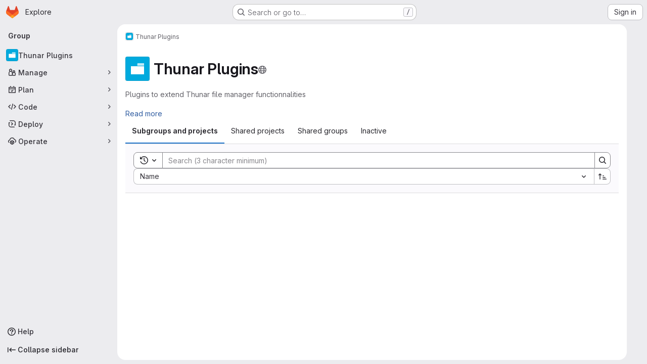

--- FILE ---
content_type: text/javascript; charset=utf-8
request_url: https://gitlab.xfce.org/assets/webpack/commons-pages.admin.groups.index-pages.admin.projects.index-pages.dashboard.groups.index-pages.dashb-dcae5427.c921368e.chunk.js
body_size: 16795
content:
(this.webpackJsonp=this.webpackJsonp||[]).push([["commons-pages.admin.groups.index-pages.admin.projects.index-pages.dashboard.groups.index-pages.dashb-dcae5427","36d45c3b"],{"+wZC":function(t,e,i){"use strict";var a=i("8Ei6"),n=i.n(a),s=i("zNqO"),r=i("n64d"),o=i("pTIT"),l=i("EXdk"),u=i("/2q6"),c=i("eOJu"),d=i("Cn4y"),h=i("tslw"),p=i("slyf"),g=i("Ccns");const b=o.U+"active",v=Object(d.c)(Object(c.m)({...h.b,active:Object(d.b)(l.g,!1),buttonId:Object(d.b)(l.r),disabled:Object(d.b)(l.g,!1),lazy:Object(d.b)(l.g,!1),noBody:Object(d.b)(l.g,!1),tag:Object(d.b)(l.r,"div"),title:Object(d.b)(l.r),titleItemClass:Object(d.b)(l.e),titleLinkAttributes:Object(d.b)(l.n),titleLinkClass:Object(d.b)(l.e)}),r.E),f=Object(s.c)({name:r.E,mixins:[h.a,p.a],inject:{getBvTabs:{default:function(){return function(){return{}}}}},props:v,data(){return{localActive:this.active&&!this.disabled}},computed:{bvTabs(){return this.getBvTabs()},_isTab:()=>!0,tabClasses(){const{localActive:t,disabled:e}=this;return[{active:t,disabled:e,"card-body":this.bvTabs.card&&!this.noBody},t?this.bvTabs.activeTabClass:null]},controlledBy(){return this.buttonId||this.safeId("__BV_tab_button__")},computedNoFade(){return!this.bvTabs.fade},computedLazy(){return this.bvTabs.lazy||this.lazy}},watch:{active(t,e){t!==e&&(t?this.activate():this.deactivate()||this.$emit(b,this.localActive))},disabled(t,e){if(t!==e){const{firstTab:e}=this.bvTabs;t&&this.localActive&&e&&(this.localActive=!1,e())}},localActive(t){this.$emit(b,t)}},mounted(){this.registerTab()},updated(){const{updateButton:t}=this.bvTabs;t&&this.hasNormalizedSlot(u.y)&&t(this)},beforeDestroy(){this.unregisterTab()},methods:{registerTab(){const{registerTab:t}=this.bvTabs;t&&t(this)},unregisterTab(){const{unregisterTab:t}=this.bvTabs;t&&t(this)},activate(){const{activateTab:t}=this.bvTabs;return!(!t||this.disabled)&&t(this)},deactivate(){const{deactivateTab:t}=this.bvTabs;return!(!t||!this.localActive)&&t(this)}},render(t){const{localActive:e}=this,i=t(this.tag,{staticClass:"tab-pane",class:this.tabClasses,directives:[{name:"show",value:e}],attrs:{role:"tabpanel",id:this.safeId(),"aria-hidden":e?"false":"true","aria-labelledby":this.controlledBy||null},ref:"panel"},[e||!this.computedLazy?this.normalizeSlot():t()]);return t(g.a,{props:{mode:"out-in",noFade:this.computedNoFade}},[i])}});var m={name:"GlTab",components:{BTab:f},inheritAttrs:!1,props:{titleLinkClass:{type:[String,Array,Object],required:!1,default:""},queryParamValue:{type:String,required:!1,default:null}},computed:{linkClass(){const{titleLinkClass:t}=this;return Array.isArray(t)?[...t,"gl-tab-nav-item"]:n()(t)?{...t,"gl-tab-nav-item":!0}:(t+" gl-tab-nav-item").trim()}}},y=i("tBpV"),T=Object(y.a)(m,(function(){var t=this;return(0,t._self._c)("b-tab",t._g(t._b({attrs:{"title-link-class":t.linkClass,"query-param-value":t.queryParamValue},scopedSlots:t._u([t._l(Object.keys(t.$slots),(function(e){return{key:e,fn:function(){return[t._t(e)]},proxy:!0}}))],null,!0)},"b-tab",t.$attrs,!1),t.$listeners))}),[],!1,null,null,null);e.a=T.exports},"/mxG":function(t,e,i){"use strict";i.d(e,"a",(function(){return n.a}));var a=i("l85A"),n=i("wkJj"),s={name:"ResourceListsEmptyState",components:{GlEmptyState:a.a,EmptyResult:n.b},props:{search:{type:String,required:!1,default:""},searchMinimumLength:{type:Number,required:!1,default:0},type:{type:String,required:!1,default:n.a.search,validator:function(t){return Object.values(n.a).includes(t)}},title:{type:String,required:!0},description:{type:String,required:!1,default:null},svgPath:{type:String,required:!0}},computed:{hasSearch(){return Boolean(this.search)}}},r=i("tBpV"),o=Object(r.a)(s,(function(){var t=this,e=t._self._c;return t.hasSearch?e("empty-result",{attrs:{search:t.search,"search-minimum-length":t.searchMinimumLength,type:t.type}}):e("gl-empty-state",{attrs:{"content-class":"gl-max-w-75",title:t.title,description:t.description,"svg-path":t.svgPath},scopedSlots:t._u([{key:"description",fn:function(){return[t._t("description")]},proxy:!0},{key:"actions",fn:function(){return[t._t("actions")]},proxy:!0}],null,!0)})}),[],!1,null,null,null);e.b=o.exports},"35gi":function(t,e,i){"use strict";i("3UXl"),i("iyoE"),i("UezY"),i("z6RN"),i("hG7+"),i("B++/"),i("47t/");var a=i("l9Jy"),n=i.n(a),s=i("VNnR"),r=i.n(s),o=i("yxLa"),l=i("mpVB"),u=i("47Nv"),c=i("6IH5");const d=[{value:"=",description:"is",default:!0},{value:"!=",description:"is not"}];var h={name:"GlFilteredSearchToken",__v_skip:!0,components:{GlToken:o.a,GlFilteredSearchTokenSegment:u.a},inheritAttrs:!1,props:{availableTokens:{type:Array,required:!1,default:function(){return[]}},config:{type:Object,required:!1,default:function(){return{}}},active:{type:Boolean,required:!1,default:!1},multiSelectValues:{type:Array,required:!1,default:function(){return[]}},value:{type:Object,required:!1,default:function(){return{operator:"",data:""}}},showFriendlyText:{type:Boolean,required:!1,default:!1},cursorPosition:{type:String,required:!1,default:"end",validator:function(t){return["start","end"].includes(t)}},viewOnly:{type:Boolean,required:!1,default:!1},dataSegmentInputAttributes:{type:Object,required:!1,default:function(){return{}}}},data(){return{activeSegment:null,tokenValue:n()(this.value),intendedCursorPosition:this.cursorPosition}},computed:{operators(){return this.config.operators||d},tokenEmpty(){var t;return 0===(null===(t=this.tokenValue.data)||void 0===t?void 0:t.length)},hasDataOrDataSegmentIsCurrentlyActive(){return!this.tokenEmpty||this.isSegmentActive("DATA")},availableTokensWithSelf(){var t=this;return[this.config,...this.availableTokens.filter((function(e){return e!==t.config}))].map(c.n)},operatorDescription(){var t=this;const e=this.operators.find((function(e){return e.value===t.tokenValue.operator}));return this.showFriendlyText?null==e?void 0:e.description:null==e?void 0:e.value},eventListeners(){return this.viewOnly?{}:{mousedown:this.stopMousedownOnCloseButton,close:this.destroyByClose}}},segments:{SEGMENT_TITLE:"TYPE",SEGMENT_DATA:"DATA",SEGMENT_OPERATOR:"OPERATOR"},watch:{tokenValue:{deep:!0,handler(t){this.$emit("input",t)}},value:{handler(t,e){r()(null==t?void 0:t.data,null==e?void 0:e.data)&&(null==t?void 0:t.operator)===(null==e?void 0:e.operator)||(this.tokenValue=n()(t))}},active:{immediate:!0,handler(t){t?(this.intendedCursorPosition=this.cursorPosition,this.activeSegment||this.activateSegment(this.tokenEmpty?"OPERATOR":"DATA")):(this.activeSegment=null,this.config.multiSelect&&this.$emit("input",{...this.tokenValue,data:this.multiSelectValues||""}),this.tokenEmpty&&0===this.multiSelectValues.length&&this.$emit("destroy"))}}},created(){if(!("operator"in this.tokenValue))if(1===this.operators.length){const t=this.operators[0].value;this.$emit("input",{...this.tokenValue,operator:t}),this.activeSegment="DATA"}else this.$emit("input",{...this.tokenValue,operator:""})},methods:{activateSegment(t){this.viewOnly||(this.activeSegment=t,this.active||this.$emit("activate"))},getAdditionalSegmentClasses(t){return this.viewOnly?"gl-cursor-text":{"gl-cursor-pointer":!this.isSegmentActive(t)}},isSegmentActive(t){return this.active&&this.activeSegment===t},replaceWithTermIfEmpty(){""===this.tokenValue.operator&&this.tokenEmpty&&this.$emit("replace",Object(c.d)(this.config.title))},replaceToken(t){var e=this;const i=this.availableTokens.find((function({type:e}){return e===t}));if(i!==this.config){if(i){const t=this.config.dataType&&this.config.dataType===i.dataType;this.$emit("replace",{type:i.type,value:t?this.tokenValue:{data:""}})}}else this.$nextTick((function(){e.$emit("deactivate")}))},handleOperatorKeydown(t,{inputValue:e,suggestedValue:i,applySuggestion:a}){const{key:n}=t;if(" "===n||"Spacebar"===n)return void a(i);const s=`${e}${n}`;1!==n.length||this.operators.find((function({value:t}){return t.startsWith(s)}))||(this.tokenEmpty?a(i):t.preventDefault())},activateDataSegment(){this.config.multiSelect&&this.$emit("input",{...this.tokenValue,data:""}),this.activateSegment(this.$options.segments.SEGMENT_DATA)},activatePreviousOperatorSegment(){this.activateSegment(this.$options.segments.SEGMENT_OPERATOR),this.intendedCursorPosition="end"},activatePreviousTitleSegment(){this.activateSegment(this.$options.segments.SEGMENT_TITLE),this.intendedCursorPosition="end"},activateNextDataSegment(){this.activateDataSegment(),this.intendedCursorPosition="start"},activateNextOperatorSegment(){this.activateSegment(this.$options.segments.SEGMENT_OPERATOR),this.intendedCursorPosition="start"},handleComplete(t){this.$emit("complete",t)},stopMousedownOnCloseButton(t){t.target.closest(c.c)&&Object(l.k)(t)},destroyByClose(){this.$emit("destroy")}}},p=i("tBpV"),g=Object(p.a)(h,(function(){var t=this,e=t._self._c;return e("div",{staticClass:"gl-filtered-search-token",class:{"gl-filtered-search-token-active":t.active,"gl-filtered-search-token-hover":!t.viewOnly,"gl-cursor-default":t.viewOnly},attrs:{"data-testid":"filtered-search-token"}},[e("gl-filtered-search-token-segment",{key:"title-segment",attrs:{value:t.config.segmentTitle||t.config.title,active:t.isSegmentActive(t.$options.segments.SEGMENT_TITLE),"cursor-position":t.intendedCursorPosition,options:t.availableTokensWithSelf,"view-only":t.viewOnly},on:{activate:function(e){return t.activateSegment(t.$options.segments.SEGMENT_TITLE)},deactivate:function(e){return t.$emit("deactivate")},complete:t.replaceToken,backspace:function(e){return t.$emit("destroy")},submit:function(e){return t.$emit("submit")},previous:function(e){return t.$emit("previous")},next:t.activateNextOperatorSegment},scopedSlots:t._u([{key:"view",fn:function({inputValue:i}){return[e("gl-token",{staticClass:"gl-filtered-search-token-type",class:t.getAdditionalSegmentClasses(t.$options.segments.SEGMENT_TITLE),attrs:{"view-only":""}},[t._v("\n        "+t._s(i)+"\n      ")])]}}])}),t._v(" "),e("gl-filtered-search-token-segment",{key:"operator-segment",attrs:{active:t.isSegmentActive(t.$options.segments.SEGMENT_OPERATOR),"cursor-position":t.intendedCursorPosition,options:t.operators,"option-text-field":"value","custom-input-keydown-handler":t.handleOperatorKeydown,"view-only":t.viewOnly},on:{activate:function(e){return t.activateSegment(t.$options.segments.SEGMENT_OPERATOR)},backspace:t.replaceWithTermIfEmpty,complete:function(e){return t.activateSegment(t.$options.segments.SEGMENT_DATA)},deactivate:function(e){return t.$emit("deactivate")},previous:t.activatePreviousTitleSegment,next:t.activateNextDataSegment},scopedSlots:t._u([{key:"view",fn:function(){return[e("gl-token",{staticClass:"gl-filtered-search-token-operator",class:t.getAdditionalSegmentClasses(t.$options.segments.SEGMENT_OPERATOR),attrs:{variant:"search-value","view-only":""}},[t._v("\n        "+t._s(t.operatorDescription)+"\n      ")])]},proxy:!0},{key:"option",fn:function({option:i}){return[e("div",{staticClass:"gl-flex"},[t._v("\n        "+t._s(t.showFriendlyText?i.description:i.value)+"\n        "),i.description?e("span",{staticClass:"gl-filtered-search-token-operator-description"},[t._v("\n          "+t._s(t.showFriendlyText?i.value:i.description)+"\n        ")]):t._e()])]}}]),model:{value:t.tokenValue.operator,callback:function(e){t.$set(t.tokenValue,"operator",e)},expression:"tokenValue.operator"}}),t._v(" "),t.hasDataOrDataSegmentIsCurrentlyActive?e("gl-filtered-search-token-segment",{key:"data-segment",attrs:{active:t.isSegmentActive(t.$options.segments.SEGMENT_DATA),"cursor-position":t.intendedCursorPosition,"multi-select":t.config.multiSelect,options:t.config.options,"view-only":t.viewOnly,"search-input-attributes":t.dataSegmentInputAttributes},on:{activate:t.activateDataSegment,backspace:function(e){return t.activateSegment(t.$options.segments.SEGMENT_OPERATOR)},complete:t.handleComplete,select:function(e){return t.$emit("select",e)},submit:function(e){return t.$emit("submit")},deactivate:function(e){return t.$emit("deactivate")},split:function(e){return t.$emit("split",e)},previous:t.activatePreviousOperatorSegment,next:function(e){return t.$emit("next")}},scopedSlots:t._u([{key:"before-input",fn:function(e){return[t._t("before-data-segment-input",null,null,e)]}},{key:"suggestions",fn:function(){return[t._t("suggestions")]},proxy:!0},{key:"view",fn:function({inputValue:i}){return[t._t("view-token",(function(){return[e("gl-token",t._g({staticClass:"gl-filtered-search-token-data",class:t.getAdditionalSegmentClasses(t.$options.segments.SEGMENT_DATA),attrs:{variant:"search-value","view-only":t.viewOnly}},t.eventListeners),[e("span",{staticClass:"gl-filtered-search-token-data-content"},[t._t("view",(function(){return[t._v(t._s(i))]}),null,{inputValue:i})],2)])]}),null,{inputValue:i,listeners:t.eventListeners,cssClasses:{"gl-filtered-search-token-data":!0,...t.getAdditionalSegmentClasses(t.$options.segments.SEGMENT_DATA)}})]}}],null,!0),model:{value:t.tokenValue.data,callback:function(e){t.$set(t.tokenValue,"data",e)},expression:"tokenValue.data"}}):t._e()],1)}),[],!1,null,null,null);e.a=g.exports},"8RpP":function(t,e,i){var a=i("rhmX"),n=i("TZTK");t.exports=function(t){return n(a(t).toLowerCase())}},"9WdR":function(t,e,i){"use strict";i.d(e,"b",(function(){return a})),i.d(e,"c",(function(){return n})),i.d(e,"a",(function(){return s})),i.d(e,"d",(function(){return r}));const a="group",n="project",s="NestedGroupsProjectsList",r=20},"9Yx2":function(t,e,i){var a=i("8RpP"),n=i("DbBu")((function(t,e,i){return e=e.toLowerCase(),t+(i?a(e):e)}));t.exports=n},CqNk:function(t,e,i){"use strict";i("UezY"),i("z6RN"),i("hG7+"),i("v2fZ"),i("3UXl"),i("iyoE");var a=i("Tmea"),n=i.n(a),s=i("KFC0"),r=i.n(s),o=i("j5yP"),l=i.n(o),u=i("LB5R"),c=i("q3oM"),d=i("4qOP"),h=i("d85j"),p=i("Jx7q");var g={name:"Pagination",components:{GlLink:p.a,GlIcon:h.a},model:{prop:"value",event:"input"},props:{value:{type:Number,required:!1,default:1,validator:function(t){return t>0}},perPage:{type:Number,required:!1,default:20,validator:function(t){return t>0}},totalItems:{type:Number,required:!1,default:0},limits:{type:Object,required:!1,default:function(){return{xs:0,sm:3,md:9,default:9}},validator:function(t){return 0===Object.keys(u.b).filter((function(e){return!t[e]})).length||t.default}},linkGen:{type:Function,required:!1,default:null},prevPage:{type:Number,required:!1,default:null},prevText:{type:String,required:!1,default:Object(d.b)("GlPagination.prevText","Previous")},nextPage:{type:Number,required:!1,default:null},nextText:{type:String,required:!1,default:Object(d.b)("GlPagination.nextText","Next")},ellipsisText:{type:String,required:!1,default:"…"},labelNav:{type:String,required:!1,default:Object(d.b)("GlPagination.nav","Pagination")},labelFirstPage:{type:String,required:!1,default:Object(d.b)("GlPagination.labelFirstPage","Go to first page")},labelPrevPage:{type:String,required:!1,default:Object(d.b)("GlPagination.labelPrevPage","Go to previous page")},labelNextPage:{type:String,required:!1,default:Object(d.b)("GlPagination.labelNextPage","Go to next page")},labelLastPage:{type:String,required:!1,default:Object(d.b)("GlPagination.labelLastPage","Go to last page")},labelPage:{type:[Function,String],required:!1,default:Object(d.b)("GlPagination.labelPage","Go to page %{page}")},align:{type:String,required:!1,default:c.f.left,validator:function(t){return Object.keys(c.f).includes(t)}}},data:()=>({breakpoint:u.a.getBreakpointSize(),minTotalPagesToCollapse:4}),computed:{isVisible(){return this.totalPages>1||this.isCompactPagination},isLinkBased(){return r()(this.linkGen)},paginationLimit(){return void 0!==this.limits[this.breakpoint]?this.limits[this.breakpoint]:this.limits.default},maxAdjacentPages(){return Math.max(Math.ceil((this.paginationLimit-1)/2),0)},totalPages(){return Math.ceil(this.totalItems/this.perPage)},isFillAlign(){return this.align===c.f.fill},wrapperClasses(){const t=[];return this.align===c.f.center&&t.push("gl-justify-center"),this.align===c.f.right&&t.push("gl-justify-end"),this.isFillAlign&&t.push("gl-text-center"),t},shouldCollapseLeftSide(){const t=this.value-this.maxAdjacentPages;return t>=this.maxAdjacentPages&&t>3&&this.totalPages>this.minTotalPagesToCollapse},shouldCollapseRightSide(){return this.totalPages-2-this.value>this.maxAdjacentPages&&this.totalPages>this.minTotalPagesToCollapse},visibleItems(){var t=this;let e=[];if(!this.isCompactPagination){let n=this.shouldCollapseLeftSide?this.value-this.maxAdjacentPages:1;n=Math.min(n,this.totalPages-1);let s=this.shouldCollapseRightSide?this.value+this.maxAdjacentPages:this.totalPages;s=Math.max(s,2),e=(i=n,a=s,l()(i,a+1,1)).map((function(e){return t.getPageItem(e)})),this.shouldCollapseLeftSide&&e.splice(0,0,this.getPageItem(1,this.labelFirstPage),this.getEllipsisItem("left")),this.shouldCollapseRightSide&&e.push(this.getEllipsisItem("right"),this.getPageItem(this.totalPages,this.labelLastPage))}var i,a;return e},isCompactPagination(){return Boolean(!this.totalItems&&(this.prevPage||this.nextPage))},prevPageIsDisabled(){return this.pageIsDisabled(this.value-1)},nextPageIsDisabled(){return this.pageIsDisabled(this.value+1)},prevPageAriaLabel(){return!this.prevPageIsDisabled&&(this.labelPrevPage||this.labelForPage(this.value-1))},nextPageAriaLabel(){return!this.nextPageIsDisabled&&(this.labelNextPage||this.labelForPage(this.value+1))},prevPageHref(){return!this.prevPageIsDisabled&&(this.isLinkBased?this.linkGen(this.value-1):"#")},nextPageHref(){return!this.nextPageIsDisabled&&(this.isLinkBased?this.linkGen(this.value+1):"#")}},created(){window.addEventListener("resize",n()(this.setBreakpoint,c.P))},beforeDestroy(){window.removeEventListener("resize",n()(this.setBreakpoint,c.P))},methods:{labelForPage(t){return r()(this.labelPage)?this.labelPage(t):Object(d.a)(this.labelPage,{page:t})},setBreakpoint(){this.breakpoint=u.a.getBreakpointSize()},pageIsDisabled(t){return t<1||this.isCompactPagination&&t>this.value&&!this.nextPage||!this.isCompactPagination&&t>this.totalPages},getPageItem(t,e=null){var i=this;const a={"aria-label":e||this.labelForPage(t),href:"#",class:[]},n=t===this.value,s=this.pageIsDisabled(t),r={...a},o={};return n&&(r.class.push("active"),r["aria-current"]="page"),this.isLinkBased&&(r.href=this.linkGen(t)),o.click=function(e){return i.handleClick(e,t)},{content:t,component:s?"span":p.a,disabled:s,key:"page_"+t,slot:"page-number",slotData:{page:t,active:n,disabled:s},attrs:r,listeners:o}},getEllipsisItem(t){return{content:this.ellipsisText,key:"ellipsis_"+t,slot:"ellipsis-"+t,component:"span",disabled:!0,slotData:{},listeners:{}}},handleClick(t,e){this.isLinkBased||(t.preventDefault(),this.$emit("input",e))},handlePrevious(t,e){this.handleClick(t,e),this.$emit("previous")},handleNext(t,e){this.handleClick(t,e),this.$emit("next")}}},b=i("tBpV"),v=Object(b.a)(g,(function(){var t=this,e=t._self._c;return t.isVisible?e("nav",{staticClass:"gl-pagination",attrs:{"aria-label":t.labelNav}},[e("ul",{class:t.wrapperClasses},[e("li",{class:{disabled:t.prevPageIsDisabled,"gl-flex-auto":t.isFillAlign},attrs:{"aria-hidden":t.prevPageIsDisabled,"data-testid":"gl-pagination-li"}},[e(t.prevPageIsDisabled?"span":"a",{tag:"component",staticClass:"gl-pagination-item",attrs:{"data-testid":"gl-pagination-prev","aria-label":t.prevPageAriaLabel,href:t.prevPageHref},on:{click:function(e){!t.prevPageIsDisabled&&t.handlePrevious(e,t.value-1)}}},[t._t("previous",(function(){return[e("gl-icon",{attrs:{name:"chevron-left"}}),t._v(" "),e("span",{staticClass:"gl-hidden @sm:gl-block"},[t._v(t._s(t.prevText))])]}),null,{page:t.value-1,disabled:t.prevPageIsDisabled})],2)],1),t._v(" "),t._l(t.visibleItems,(function(i){return e("li",{key:i.key,class:{disabled:i.disabled,"gl-flex-auto":t.isFillAlign},attrs:{"data-testid":"gl-pagination-li"}},[e(i.component,t._g(t._b({tag:"component",staticClass:"gl-pagination-item",attrs:{"data-testid":"gl-pagination-item",size:"md","aria-disabled":i.disabled}},"component",i.attrs,!1),i.listeners),[t._t(i.slot,(function(){return[t._v(t._s(i.content))]}),null,i.slotData)],2)],1)})),t._v(" "),e("li",{class:{disabled:t.nextPageIsDisabled,"gl-flex-auto":t.isFillAlign},attrs:{"aria-hidden":t.nextPageIsDisabled,"data-testid":"gl-pagination-li"}},[e(t.nextPageIsDisabled?"span":"a",{tag:"component",staticClass:"gl-pagination-item",attrs:{"data-testid":"gl-pagination-next","aria-label":t.nextPageAriaLabel,href:t.nextPageHref},on:{click:function(e){!t.nextPageIsDisabled&&t.handleNext(e,t.value+1)}}},[t._t("next",(function(){return[e("span",{staticClass:"gl-hidden @sm:gl-block"},[t._v(t._s(t.nextText))]),t._v(" "),e("gl-icon",{attrs:{name:"chevron-right"}})]}),null,{page:t.value+1,disabled:t.nextPageIsDisabled})],2)],1)],2)]):t._e()}),[],!1,null,null,null);e.a=v.exports},"D9S+":function(t,e,i){"use strict";var a=i("gAdM"),n=i.n(a),s=i("Tmea"),r=i.n(s),o=(i("B++/"),i("z6RN"),i("47t/"),i("3UXl"),i("iyoE"),i("UezY"),i("hG7+"),i("ZzK0"),i("BzOf"),i("v2fZ"),i("35gi")),l=i("spe0"),u=i("pDO9"),c=i("F2z7"),d=i("mSGG"),h=i("NnjE"),p=i("0AwG"),g=i("W4cT"),b=i("RXYC"),v={components:{GlFilteredSearchToken:o.a,GlFilteredSearchSuggestion:l.a,GlDropdownDivider:u.a,GlDropdownSectionHeader:c.a,GlDropdownText:d.a,GlLoadingIcon:h.a},props:{config:{type:Object,required:!0},value:{type:Object,required:!0},active:{type:Boolean,required:!0},suggestionsLoading:{type:Boolean,required:!1,default:!1},suggestions:{type:Array,required:!1,default:function(){return[]}},getActiveTokenValue:{type:Function,required:!1,default:function(t,e){return t.find((function({value:t}){return t===e}))}},defaultSuggestions:{type:Array,required:!1,default:function(){return[]}},preloadedSuggestions:{type:Array,required:!1,default:function(){return[]}},valueIdentifier:{type:Function,required:!1,default:function(t){return t.id}},searchBy:{type:String,required:!1,default:void 0},appliedTokens:{type:Array,required:!1,default:function(){return[]}}},data(){var t;return{hasFetched:!1,searchKey:"",selectedTokens:[],recentSuggestions:this.config.recentSuggestionsStorageKey&&null!==(t=Object(b.c)(this.config.recentSuggestionsStorageKey,this.appliedTokens,this.valueIdentifier))&&void 0!==t?t:[]}},computed:{isRecentSuggestionsEnabled(){return Boolean(this.config.recentSuggestionsStorageKey)},suggestionsEnabled(){return!this.config.suggestionsDisabled},recentTokenIds(){return this.recentSuggestions.map(this.valueIdentifier)},preloadedTokenIds(){return this.preloadedSuggestions.map(this.valueIdentifier)},activeTokenValue(){const t=this.multiSelectEnabled&&Array.isArray(this.value.data)?n()(this.value.data):this.value.data;return this.getActiveTokenValue(this.suggestions,t)},availableDefaultSuggestions(){return[g.v,g.w].includes(this.value.operator)?this.defaultSuggestions.filter((function(t){return!g.e.includes(t.value)})):this.defaultSuggestions},availableSuggestions(){var t=this;const e=this.searchKey?this.suggestions:this.suggestions.filter((function(e){return!t.recentTokenIds.includes(t.valueIdentifier(e))&&!t.preloadedTokenIds.includes(t.valueIdentifier(e))}));return this.applyMaxSuggestions(e)},showDefaultSuggestions(){return this.availableDefaultSuggestions.length>0&&!this.searchKey},showNoMatchesText(){return this.searchKey&&!this.availableSuggestions.length},showRecentSuggestions(){return this.isRecentSuggestionsEnabled&&this.recentSuggestions.length>0&&!this.searchKey},showPreloadedSuggestions(){return this.preloadedSuggestions.length>0&&!this.searchKey},showAvailableSuggestions(){return this.availableSuggestions.length>0},searchTerm(){return this.searchBy&&this.activeTokenValue?this.activeTokenValue[this.searchBy]:void 0},multiSelectEnabled(){return this.config.multiSelect&&g.r.includes(this.value.operator)},validatedConfig(){return this.config.multiSelect&&!this.multiSelectEnabled?{...this.config,multiSelect:!1}:this.config}},watch:{active:{immediate:!0,handler(t){var e=this;if(!t&&!this.suggestions.length){[this.value.data].flat().forEach((function(t){const i=e.searchTerm?e.searchTerm:t;e.$emit("fetch-suggestions",i)}))}}},suggestionsLoading:{handler(t){t&&(this.hasFetched=!0)}},value:{deep:!0,immediate:!0,handler(t){const{data:e}=t;this.multiSelectEnabled&&e&&(Array.isArray(e)?this.selectedTokens=e:this.active||this.selectedTokens.includes(e)||(this.selectedTokens=this.selectedTokens.concat(e)))}}},methods:{handleInput:r()((function({data:t,operator:e}){if(!Array.isArray(t)&&(t||e)&&(this.searchKey=t,!this.activeTokenValue)){let e=this.searchTerm?this.searchTerm:t;e.startsWith('"')&&e.endsWith('"')?e=Object(p.B)(e):e.startsWith('"')&&(e=e.slice(1,e.length)),this.$emit("fetch-suggestions",e)}}),g.a),handleTokenValueSelected(t){if(this.multiSelectEnabled){const e=this.selectedTokens.indexOf(t);e>-1?this.selectedTokens.splice(e,1):this.selectedTokens.push(t),this.$emit("input",{...this.value,data:""})}const e=this.getActiveTokenValue(this.suggestions,t);this.isRecentSuggestionsEnabled&&e&&!this.preloadedTokenIds.includes(this.valueIdentifier(e))&&Object(b.f)(this.config.recentSuggestionsStorageKey,e)},applyMaxSuggestions(t){const{maxSuggestions:e}=this.config;return!e||e<=0?t:t.slice(0,e)}}},f=i("tBpV"),m=Object(f.a)(v,(function(){var t=this,e=t._self._c;return e("gl-filtered-search-token",t._g(t._b({attrs:{config:t.validatedConfig,value:t.value,active:t.active,"multi-select-values":t.selectedTokens},on:{input:t.handleInput,select:t.handleTokenValueSelected},scopedSlots:t._u([{key:"view-token",fn:function(e){return[t._t("view-token",null,{viewTokenProps:{...e,activeTokenValue:t.activeTokenValue,selectedTokens:t.selectedTokens}})]}},{key:"view",fn:function(e){return[t._t("view",null,{viewTokenProps:{...e,activeTokenValue:t.activeTokenValue,selectedTokens:t.selectedTokens}})]}},t.suggestionsEnabled?{key:"suggestions",fn:function(){return[t.showDefaultSuggestions?[t._l(t.availableDefaultSuggestions,(function(i){return e("gl-filtered-search-suggestion",{key:i.value,attrs:{value:i.value}},[t._v("\n        "+t._s(i.text)+"\n      ")])})),t._v(" "),e("gl-dropdown-divider")]:t._e(),t._v(" "),t.showRecentSuggestions?[e("gl-dropdown-section-header",[t._v(t._s(t.__("Recently used")))]),t._v(" "),t._t("suggestions-list",null,{suggestions:t.recentSuggestions,selections:t.selectedTokens}),t._v(" "),e("gl-dropdown-divider")]:t._e(),t._v(" "),t.showPreloadedSuggestions?t._t("suggestions-list",null,{suggestions:t.preloadedSuggestions,selections:t.selectedTokens}):t._e(),t._v(" "),t.suggestionsLoading?e("gl-loading-icon",{attrs:{size:"sm"}}):t.showAvailableSuggestions?[t._t("suggestions-list",null,{suggestions:t.availableSuggestions,selections:t.selectedTokens})]:t.showNoMatchesText?e("gl-dropdown-text",[t._v("\n      "+t._s(t.__("No matches found"))+"\n    ")]):t.hasFetched?e("gl-dropdown-text",[t._v(t._s(t.__("No suggestions found")))]):t._e(),t._v(" "),t._t("footer")]},proxy:!0}:null],null,!0)},"gl-filtered-search-token",t.$attrs,!1),t.$listeners))}),[],!1,null,null,null);e.a=m.exports},F2z7:function(t,e,i){"use strict";var a=i("zNqO"),n=i("lgrP"),s=i("n64d"),r=i("EXdk"),o=i("MGi3"),l=i("eOJu"),u=i("Cn4y");const c=Object(u.c)({id:Object(u.b)(r.r),tag:Object(u.b)(r.r,"header"),variant:Object(u.b)(r.r)},s.g);var d={name:"GlDropdownHeader",components:{BDropdownHeader:Object(a.c)({name:s.g,functional:!0,props:c,render(t,{props:e,data:i,children:a}){const{tag:s,variant:r}=e;return t("li",Object(n.a)(Object(l.j)(i,["attrs"]),{attrs:{role:"presentation"}}),[t(s,{staticClass:"dropdown-header",class:{["text-"+r]:r},attrs:{...i.attrs||{},id:e.id||null,role:Object(o.t)(s,"header")?null:"heading"},ref:"header"},a)])}})},inheritAttrs:!1},h=i("tBpV"),p=Object(h.a)(d,(function(){return(0,this._self._c)("b-dropdown-header",this._g(this._b({staticClass:"gl-dropdown-section-header"},"b-dropdown-header",this.$attrs,!1),this.$listeners),[this._t("default")],2)}),[],!1,null,null,null);e.a=p.exports},LB5R:function(t,e,i){"use strict";i.d(e,"b",(function(){return a})),i.d(e,"a",(function(){return n}));i("B++/"),i("z6RN"),i("47t/");const a={xl:1200,lg:992,md:768,sm:576,xs:0},n={windowWidth:function(){return window.innerWidth},getBreakpointSize(){const t=this.windowWidth();return Object.keys(a).find((function(e){return t>a[e]}))},isDesktop(){return["xl","lg"].includes(this.getBreakpointSize())}}},NHYh:function(t,e,i){"use strict";i.d(e,"a",(function(){return a}));i("3UXl"),i("iyoE");const a=function(t,e){return t.map((function(t,e){return[e,t]})).sort(function(t,e){return this(t[1],e[1])||t[0]-e[0]}.bind(e)).map((function(t){return t[1]}))}},TZTK:function(t,e,i){var a=i("iR0E")("toUpperCase");t.exports=a},UfBS:function(t,e,i){"use strict";e.a=i.p+"empty-search-md.e1a55bfa.svg"},ZhcO:function(t,e){var i={kind:"Document",definitions:[{kind:"OperationDefinition",operation:"mutation",name:{kind:"Name",value:"userPreferencesUpdateMutation"},variableDefinitions:[{kind:"VariableDefinition",variable:{kind:"Variable",name:{kind:"Name",value:"input"}},type:{kind:"NonNullType",type:{kind:"NamedType",name:{kind:"Name",value:"UserPreferencesUpdateInput"}}},directives:[]}],directives:[],selectionSet:{kind:"SelectionSet",selections:[{kind:"Field",name:{kind:"Name",value:"userPreferencesUpdate"},arguments:[{kind:"Argument",name:{kind:"Name",value:"input"},value:{kind:"Variable",name:{kind:"Name",value:"input"}}}],directives:[],selectionSet:{kind:"SelectionSet",selections:[{kind:"Field",name:{kind:"Name",value:"userPreferences"},arguments:[],directives:[],selectionSet:{kind:"SelectionSet",selections:[{kind:"Field",name:{kind:"Name",value:"projectsSort"},arguments:[],directives:[]}]}}]}}]}}],loc:{start:0,end:172}};i.loc.source={body:"mutation userPreferencesUpdateMutation($input: UserPreferencesUpdateInput!) {\n  userPreferencesUpdate(input: $input) {\n    userPreferences {\n      projectsSort\n    }\n  }\n}\n",name:"GraphQL request",locationOffset:{line:1,column:1}};var a={};function n(t,e){for(var i=0;i<t.definitions.length;i++){var a=t.definitions[i];if(a.name&&a.name.value==e)return a}}i.definitions.forEach((function(t){if(t.name){var e=new Set;!function t(e,i){if("FragmentSpread"===e.kind)i.add(e.name.value);else if("VariableDefinition"===e.kind){var a=e.type;"NamedType"===a.kind&&i.add(a.name.value)}e.selectionSet&&e.selectionSet.selections.forEach((function(e){t(e,i)})),e.variableDefinitions&&e.variableDefinitions.forEach((function(e){t(e,i)})),e.definitions&&e.definitions.forEach((function(e){t(e,i)}))}(t,e),a[t.name.value]=e}})),t.exports=i,t.exports.userPreferencesUpdateMutation=function(t,e){var i={kind:t.kind,definitions:[n(t,e)]};t.hasOwnProperty("loc")&&(i.loc=t.loc);var s=a[e]||new Set,r=new Set,o=new Set;for(s.forEach((function(t){o.add(t)}));o.size>0;){var l=o;o=new Set,l.forEach((function(t){r.has(t)||(r.add(t),(a[t]||new Set).forEach((function(t){o.add(t)})))}))}return r.forEach((function(e){var a=n(t,e);a&&i.definitions.push(a)})),i}(i,"userPreferencesUpdateMutation")},hxHM:function(t,e,i){"use strict";i("LdIe"),i("z6RN"),i("PTOk"),i("aFm2"),i("R9qC"),i("lFMf"),i("gOHk"),i("c9hT"),i("ZzK0"),i("BzOf"),i("3UXl"),i("iyoE"),i("v2fZ"),i("UezY"),i("hG7+"),i("B++/"),i("47t/");var a=i("zNqO"),n=i("n64d"),s=i("1nO5"),r=i("pTIT"),o=i("Ld9G"),l=i("EXdk"),u=i("/2q6"),c=i("88df"),d=i("Zwln"),h=i("MGi3"),p=i("LTP3"),g=i("MHCW"),b=i("dJQL"),v=i("7I1/"),f=i("nf9o"),m=i("RzIj"),y=i("W1rz"),T=i("eOJu"),k=i("+tAD"),S=i("Cn4y"),O=i("NHYh"),P=i("tslw"),_=i("slyf"),C=i("+18S");const{mixin:j,props:x,prop:A,event:I}=Object(m.a)("value",{type:l.k}),E=function(t){return!t.disabled},q=Object(a.c)({name:n.J,inject:{getBvTabs:{default:function(){return function(){return{}}}}},props:{controls:Object(S.b)(l.r),id:Object(S.b)(l.r),noKeyNav:Object(S.b)(l.g,!1),posInSet:Object(S.b)(l.k),setSize:Object(S.b)(l.k),tab:Object(S.b)(),tabIndex:Object(S.b)(l.k)},computed:{bvTabs(){return this.getBvTabs()}},methods:{focus(){Object(h.d)(this.$refs.link)},handleEvent(t){if(this.tab.disabled)return;const{type:e,keyCode:i,shiftKey:a}=t;"click"===e||"keydown"===e&&i===o.h?(Object(p.f)(t),this.$emit(r.f,t)):"keydown"!==e||this.noKeyNav||(-1!==[o.i,o.f,o.e].indexOf(i)?(Object(p.f)(t),a||i===o.e?this.$emit(r.o,t):this.$emit(r.B,t)):-1!==[o.a,o.g,o.b].indexOf(i)&&(Object(p.f)(t),a||i===o.b?this.$emit(r.v,t):this.$emit(r.y,t)))}},render(t){const{id:e,tabIndex:i,setSize:a,posInSet:n,controls:s,handleEvent:r}=this,{title:o,localActive:l,disabled:c,titleItemClass:d,titleLinkClass:h,titleLinkAttributes:p}=this.tab,g=t(C.a,{staticClass:"nav-link",class:[{active:l&&!c,disabled:c},h,l?this.bvTabs.activeNavItemClass:null],props:{disabled:c},attrs:{...p,id:e,role:"tab",tabindex:i,"aria-selected":l&&!c?"true":"false","aria-setsize":a,"aria-posinset":n,"aria-controls":s},on:{click:r,keydown:r},ref:"link"},[this.tab.normalizeSlot(u.y)||o]);return t("li",{staticClass:"nav-item",class:[d],attrs:{role:"presentation"}},[g])}}),w={align:Object(S.b)(l.r),fill:Object(S.b)(l.g,!1),justified:Object(S.b)(l.g,!1),pills:Object(S.b)(l.g,!1),small:Object(S.b)(l.g,!1)},$=Object(S.c)(Object(T.m)({...P.b,...x,...w,activeNavItemClass:Object(S.b)(l.e),activeTabClass:Object(S.b)(l.e),contentClass:Object(S.b)(l.e),end:Object(S.b)(l.g,!1),lazy:Object(S.b)(l.g,!1),navClass:Object(S.b)(l.e),navWrapperClass:Object(S.b)(l.e),noFade:Object(S.b)(l.g,!1),noKeyNav:Object(S.b)(l.g,!1),noNavStyle:Object(S.b)(l.g,!1),tag:Object(S.b)(l.r,"div")}),n.I),N=Object(a.c)({name:n.I,mixins:[P.a,j,_.a],provide(){var t=this;return{getBvTabs:function(){return t}}},props:$,data(){return{currentTab:Object(y.b)(this[A],-1),tabs:[],registeredTabs:[]}},computed:{fade(){return!this.noFade}},watch:{[A](t,e){if(t!==e){t=Object(y.b)(t,-1),e=Object(y.b)(e,0);const i=this.tabs[t];i&&!i.disabled?this.activateTab(i):t<e?this.previousTab():this.nextTab()}},currentTab(t){let e=-1;this.tabs.forEach((function(i,a){a!==t||i.disabled?i.localActive=!1:(i.localActive=!0,e=a)})),this.$emit(I,e)},tabs(t,e){var i=this;Object(v.a)(t.map((function(t){return t[a.a]})),e.map((function(t){return t[a.a]})))||this.$nextTick((function(){i.$emit(r.e,t.slice(),e.slice())}))},registeredTabs(){this.updateTabs()}},created(){this.$_observer=null},mounted(){this.setObserver(!0)},beforeDestroy(){this.setObserver(!1),this.tabs=[]},methods:{registerTab(t){Object(c.a)(this.registeredTabs,t)||this.registeredTabs.push(t)},unregisterTab(t){this.registeredTabs=this.registeredTabs.slice().filter((function(e){return e!==t}))},setObserver(t=!0){var e=this;if(this.$_observer&&this.$_observer.disconnect(),this.$_observer=null,t){const t=function(){e.$nextTick((function(){Object(h.z)((function(){e.updateTabs()}))}))};this.$_observer=Object(k.a)(this.$refs.content,t,{childList:!0,subtree:!1,attributes:!0,attributeFilter:["id"]})}},getTabs(){const t=this.registeredTabs;let e=[];if(s.e&&t.length>0){const i=t.map((function(t){return"#"+t.safeId()})).join(", ");e=Object(h.B)(i,this.$el).map((function(t){return t.id})).filter(g.a)}return Object(O.a)(t,(function(t,i){return e.indexOf(t.safeId())-e.indexOf(i.safeId())}))},updateTabs(){const t=this.getTabs();let e=t.indexOf(t.slice().reverse().find((function(t){return t.localActive&&!t.disabled})));if(e<0){const{currentTab:i}=this;i>=t.length?e=t.indexOf(t.slice().reverse().find(E)):t[i]&&!t[i].disabled&&(e=i)}e<0&&(e=t.indexOf(t.find(E))),t.forEach((function(t,i){t.localActive=i===e})),this.tabs=t,this.currentTab=e},getButtonForTab(t){return(this.$refs.buttons||[]).find((function(e){return e.tab===t}))},updateButton(t){const e=this.getButtonForTab(t);e&&e.$forceUpdate&&e.$forceUpdate()},activateTab(t){const{currentTab:e,tabs:i}=this;let a=!1;if(t){const n=i.indexOf(t);if(n!==e&&n>-1&&!t.disabled){const t=new d.a(r.a,{cancelable:!0,vueTarget:this,componentId:this.safeId()});this.$emit(t.type,n,e,t),t.defaultPrevented||(this.currentTab=n,a=!0)}}return a||this[A]===e||this.$emit(I,e),a},deactivateTab(t){return!!t&&this.activateTab(this.tabs.filter((function(e){return e!==t})).find(E))},focusButton(t){var e=this;this.$nextTick((function(){Object(h.d)(e.getButtonForTab(t))}))},emitTabClick(t,e){Object(b.d)(e)&&t&&t.$emit&&!t.disabled&&t.$emit(r.f,e)},clickTab(t,e){this.activateTab(t),this.emitTabClick(t,e)},firstTab(t){const e=this.tabs.find(E);this.activateTab(e)&&t&&(this.focusButton(e),this.emitTabClick(e,t))},previousTab(t){const e=Object(f.b)(this.currentTab,0),i=this.tabs.slice(0,e).reverse().find(E);this.activateTab(i)&&t&&(this.focusButton(i),this.emitTabClick(i,t))},nextTab(t){const e=Object(f.b)(this.currentTab,-1),i=this.tabs.slice(e+1).find(E);this.activateTab(i)&&t&&(this.focusButton(i),this.emitTabClick(i,t))},lastTab(t){const e=this.tabs.slice().reverse().find(E);this.activateTab(e)&&t&&(this.focusButton(e),this.emitTabClick(e,t))}},render(t){var e=this;const{align:i,end:n,fill:s,firstTab:o,justified:l,lastTab:c,nextTab:d,noKeyNav:h,noNavStyle:p,pills:g,previousTab:b,small:v,tabs:f}=this,m=f.find((function(t){return t.localActive&&!t.disabled})),y=f.find((function(t){return!t.disabled})),T=f.map((function(i,n){const{safeId:s}=i;let l=null;return h||(l=-1,(i===m||!m&&i===y)&&(l=null)),t(q,{props:{controls:s?s():null,id:i.controlledBy||(s?s("_BV_tab_button_"):null),noKeyNav:h,posInSet:n+1,setSize:f.length,tab:i,tabIndex:l},on:{[r.f]:function(t){e.clickTab(i,t)},[r.o]:o,[r.B]:b,[r.y]:d,[r.v]:c},key:i[a.a]||n,ref:"buttons",[a.b]:!0})}));let k=t("ul",{staticClass:"nav",class:[this.navClass,{"nav-tabs":!p&&!g,"nav-pills":!p&&g,"nav-fill":s,"nav-justified":l,[(S=i,"justify-content-"+(S="left"===S?"start":"right"===S?"end":S))]:i,small:v}],attrs:{role:"tablist",id:this.safeId("_BV_tab_controls_")},ref:"nav"},[this.normalizeSlot(u.w)||t(),T,this.normalizeSlot(u.v)||t()]);var S;k=t("div",{class:this.navWrapperClass,key:"bv-tabs-nav"},[this.normalizeSlot(u.B)||t(),k,this.normalizeSlot(u.A)||t()]);const O=this.normalizeSlot()||[];let P=t();0===O.length&&(P=t("div",{class:["tab-pane","active"],key:"bv-empty-tab"},this.normalizeSlot(u.f)));const _=t("div",{staticClass:"tab-content",class:this.contentClass,attrs:{id:this.safeId("_BV_tab_container_")},key:"bv-content",ref:"content"},[O,P]);return t(this.tag,{staticClass:"tabs",attrs:{id:this.safeId()}},[n?_:t(),k,n?t():_])}});var B=i("q3oM"),V=i("CbCZ");const L=function(t){return Object.keys(t).every((function(t){return"text"===t||"attributes"===t}))};var G={name:"GlTabs",components:{BTabs:N,GlButton:V.a},inheritAttrs:!1,props:{actionPrimary:{type:Object,required:!1,default:null,validator:function(t){return L(t)}},actionSecondary:{type:Object,required:!1,default:null,validator:function(t){return L(t)}},actionTertiary:{type:Object,required:!1,default:null,validator:function(t){return L(t)}},contentClass:{type:[String,Array,Object],required:!1,default:null},navClass:{type:[String,Array,Object],required:!1,default:null},justified:{type:Boolean,required:!1,default:!1},syncActiveTabWithQueryParams:{type:Boolean,required:!1,default:!1},queryParamName:{type:String,required:!1,default:"tab"},value:{type:Number,required:!1,default:0}},data:()=>({activeTabIndex:0}),computed:{hasActions(){return[this.actionPrimary,this.actionSecondary,this.actionTertiary].some(Boolean)},listeners(){return{...this.$listeners,input:this.handleInput}}},watch:{value:{handler(t){this.activeTabIndex!==t&&(this.activeTabIndex=t)},immediate:!0}},mounted(){this.syncActiveTabWithQueryParams&&(this.syncActiveTabFromQueryParams(),window.addEventListener("popstate",this.syncActiveTabFromQueryParams)),this.$emit("input",this.activeTabIndex)},destroyed(){window.removeEventListener("popstate",this.syncActiveTabFromQueryParams)},methods:{buttonBinding:(t,e)=>t.attributes?t.attributes:B.R[e],primary(){this.$emit("primary")},secondary(){this.$emit("secondary")},tertiary(){this.$emit("tertiary")},async syncActiveTabFromQueryParams(){var t=this;await this.$nextTick();const e=this.getQueryParamValue(),i=this.getTabs().findIndex((function(i,a){return t.getTabQueryParamValue(a)===e}));this.activeTabIndex=-1!==i?i:0},getTabs(){return this.$refs.bTabs.getTabs()},getQueryParamValue(){return new URLSearchParams(window.location.search).get(this.queryParamName)},setQueryParamValueIfNecessary(t){const e=this.getQueryParamValue(),i=this.getTabQueryParamValue(t);if(0===t&&!e||0!==t&&e===i)return;const a=new URLSearchParams(window.location.search);a.set(this.queryParamName,i),window.history.pushState({},"",`${window.location.pathname}?${a.toString()}`)},getTabQueryParamValue(t){const e=this.getTabs()[t];return(null==e?void 0:e.$attrs["query-param-value"])||t.toString()},handleInput(t){this.$emit("input",t),this.activeTabIndex=t,this.syncActiveTabWithQueryParams&&this.setQueryParamValueIfNecessary(t)}}},F=i("tBpV"),D=Object(F.a)(G,(function(){var t=this,e=t._self._c;return e("b-tabs",t._g(t._b({ref:"bTabs",staticClass:"gl-tabs",attrs:{"no-nav-style":!0,"no-fade":!0,"active-nav-item-class":"gl-tab-nav-item-active","content-class":[t.contentClass,"gl-tab-content"],"nav-wrapper-class":"gl-tabs-wrapper","nav-class":[t.navClass,"gl-tabs-nav"],justified:t.justified,value:t.activeTabIndex},scopedSlots:t._u([t._l(Object.keys(t.$slots),(function(e){return{key:e,fn:function(){return[t._t(e)]},proxy:!0}})),t.hasActions?{key:"toolbar-start",fn:function(){return[e("div",{staticClass:"gl-actions-tabs-start",attrs:{role:"toolbar","data-testid":"actions-tabs-start"}},[t.actionPrimary?e("gl-button",t._b({attrs:{"data-testid":"action-primary"},on:{click:t.primary}},"gl-button",t.buttonBinding(t.actionPrimary,"actionPrimary"),!1),[t._v("\n        "+t._s(t.actionPrimary.text)+"\n      ")]):t._e(),t._v(" "),t.actionSecondary?e("gl-button",t._b({attrs:{"data-testid":"action-secondary"},on:{click:t.secondary}},"gl-button",t.buttonBinding(t.actionSecondary,"actionSecondary"),!1),[t._v("\n        "+t._s(t.actionSecondary.text)+"\n      ")]):t._e(),t._v(" "),t.actionTertiary?e("gl-button",t._b({attrs:{"data-testid":"action-tertiary"},on:{click:t.tertiary}},"gl-button",t.buttonBinding(t.actionTertiary,"actionTertiary"),!1),[t._v("\n        "+t._s(t.actionTertiary.text)+"\n      ")]):t._e()],1)]},proxy:!0}:null,t.hasActions?{key:"toolbar-end",fn:function(){return[e("div",{staticClass:"gl-actions-tabs-end",attrs:{role:"toolbar","data-testid":"actions-tabs-end"}},[t.actionPrimary?e("gl-button",t._b({attrs:{"data-testid":"action-primary"},on:{click:t.primary}},"gl-button",t.buttonBinding(t.actionPrimary,"actionPrimary"),!1),[t._v("\n        "+t._s(t.actionPrimary.text)+"\n      ")]):t._e(),t._v(" "),t.actionSecondary?e("gl-button",t._b({attrs:{"data-testid":"action-secondary"},on:{click:t.secondary}},"gl-button",t.buttonBinding(t.actionSecondary,"actionSecondary"),!1),[t._v("\n        "+t._s(t.actionSecondary.text)+"\n      ")]):t._e(),t._v(" "),t.actionTertiary?e("gl-button",t._b({attrs:{"data-testid":"action-tertiary"},on:{click:t.tertiary}},"gl-button",t.buttonBinding(t.actionTertiary,"actionTertiary"),!1),[t._v("\n        "+t._s(t.actionTertiary.text)+"\n      ")]):t._e()],1)]},proxy:!0}:null],null,!0)},"b-tabs",t.$attrs,!1),t.listeners))}),[],!1,null,null,null);e.a=D.exports},iR0E:function(t,e,i){var a=i("voGz"),n=i("uLMv"),s=i("/t47"),r=i("rhmX");t.exports=function(t){return function(e){e=r(e);var i=n(e)?s(e):void 0,o=i?i[0]:e.charAt(0),l=i?a(i,1).join(""):e.slice(1);return o[t]()+l}}},mB9M:function(t,e,i){"use strict";i.d(e,"a",(function(){return s}));var a=i("9Yx2"),n=i.n(a);i("3UXl"),i("iyoE");function s(t){return function(t,e){return Object.fromEntries(Object.entries(t).map((function([t,i]){return[e(t),i]})))}(t,n.a)}},mSGG:function(t,e,i){"use strict";var a=i("zNqO"),n=i("lgrP"),s=i("n64d"),r=i("EXdk"),o=i("eOJu"),l=i("Cn4y");const u=Object(l.c)({tag:Object(l.b)(r.r,"p"),textClass:Object(l.b)(r.e),variant:Object(l.b)(r.r)},s.j);var c={name:"GlDropdownText",components:{BDropdownText:Object(a.c)({name:s.j,functional:!0,props:u,render(t,{props:e,data:i,children:a}){const{tag:s,textClass:r,variant:l}=e;return t("li",Object(n.a)(Object(o.j)(i,["attrs"]),{attrs:{role:"presentation"}}),[t(s,{staticClass:"b-dropdown-text",class:[r,{["text-"+l]:l}],props:e,attrs:i.attrs||{},ref:"text"},a)])}})},inheritAttrs:!1},d=i("tBpV"),h=Object(d.a)(c,(function(){return(0,this._self._c)("b-dropdown-text",this._g(this._b({staticClass:"gl-dropdown-text"},"b-dropdown-text",this.$attrs,!1),this.$listeners),[this._t("default")],2)}),[],!1,null,null,null);e.a=h.exports},wkJj:function(t,e,i){"use strict";i.d(e,"a",(function(){return r}));var a=i("UfBS"),n=i("l85A"),s=i("/lV4");const r={search:"search",filter:"filter"};var o={i18n:{titleSearch:Object(s.a)("No results found"),descriptionSearch:Object(s.a)("Edit your search and try again."),descriptionSearchMinLength:Object(s.a)("Search must be at least %{searchMinimumLength} characters."),titleFilter:Object(s.a)("No results found"),descriptionFilter:Object(s.a)("To widen your search, change or remove filters above.")},components:{GlEmptyState:n.a},props:{type:{type:String,required:!1,default:r.search,validator:function(t){return Object.values(r).includes(t)}},search:{type:String,required:!1,default:""},searchMinimumLength:{type:Number,required:!1,default:0}},computed:{title(){return this.type===r.search?this.$options.i18n.titleSearch:this.$options.i18n.titleFilter},description(){return this.search.length<this.searchMinimumLength?Object(s.j)(this.$options.i18n.descriptionSearchMinLength,{searchMinimumLength:this.searchMinimumLength}):this.type===r.search?this.$options.i18n.descriptionSearch:this.$options.i18n.descriptionFilter}},emptyStateSvgPath:a.a},l=i("tBpV"),u=Object(l.a)(o,(function(){return(0,this._self._c)("gl-empty-state",{attrs:{"svg-path":this.$options.emptyStateSvgPath,title:this.title,description:this.description}})}),[],!1,null,null,null);e.b=u.exports},zfua:function(t,e,i){"use strict";var a=i("2Z+u"),n=i.n(a),s=i("VNnR"),r=i.n(s),o=i("B42D"),l=i.n(o),u=(i("RFHG"),i("z6RN"),i("xuo1"),i("UezY"),i("hG7+"),i("3UXl"),i("iyoE"),i("YSE1"),i("b+iX"),i("B++/"),i("47t/"),i("v2fZ"),i("ZzK0"),i("BzOf"),i("hxHM")),c=i("+wZC"),d=i("9/Bc"),h=i("35gi"),p=i("/lV4"),g=i("4wgn"),b=i("SNRI"),v=i("0AwG"),f=i("jlnU"),m=i("xYWK"),y=i("FxFN"),T=i("W4cT"),k=i("l0QG"),S=i("HqXx"),O=i("7F3p"),P=i("ygVz"),_=i("spe0"),C=i("qPgm"),j=i("mB9M"),x={components:{BaseToken:i("D9S+").a,GlFilteredSearchSuggestion:_.a},props:{config:{type:Object,required:!0},value:{type:Object,required:!0},active:{type:Boolean,required:!0}},data:()=>({namespaces:[],loading:!0}),methods:{getActiveNamespace:(t,e)=>t.find((function(t){return t.fullPath===e})),setNamespaces(t){this.namespaces=t.map(j.a)},fetchNamespaces(t){var e=this;this.loading=!0,C.b.namespaces(t,{full_path_search:!0},this.setNamespaces).catch((function(){return Object(f.createAlert)({message:Object(p.a)("There was a problem fetching namespaces.")})})).finally((function(){e.loading=!1}))}}},A=i("tBpV"),I=Object(A.a)(x,(function(){var t=this,e=t._self._c;return e("base-token",t._g(t._b({attrs:{config:t.config,value:t.value,active:t.active,"suggestions-loading":t.loading,suggestions:t.namespaces,"get-active-token-value":t.getActiveNamespace},on:{"fetch-suggestions":t.fetchNamespaces},scopedSlots:t._u([{key:"suggestions-list",fn:function({suggestions:i}){return t._l(i,(function(i){return e("gl-filtered-search-suggestion",{key:i.id,attrs:{value:i.fullPath}},[t._v("\n      "+t._s(i.fullPath)+"\n    ")])}))}}])},"base-token",t.$attrs,!1),t.$listeners))}),[],!1,null,null,null).exports,E=i("NmEs"),q=i("EF/t"),w=i("ZhcO"),$=i.n(w),N=i("NnjE"),B=i("JqFC"),V=i("CqNk"),L=i("QmxP"),G=i("9WdR");const F=P.a.mixin();var D={PAGINATION_TYPE_KEYSET:q.f,PAGINATION_TYPE_OFFSET:q.g,name:"TabView",components:{GlLoadingIcon:N.a,GlKeysetPagination:B.a,GlPagination:V.a},mixins:[F],props:{tab:{required:!0,type:Object},startCursor:{type:String,required:!1,default:null},endCursor:{type:String,required:!1,default:null},page:{type:Number,required:!1,default:1},sort:{type:String,required:!0},filters:{type:Object,required:!0},filtersAsQueryVariables:{type:Object,required:!0},filteredSearchTermKey:{type:String,required:!0},search:{type:String,required:!1,default:""},timestampType:{type:String,required:!1,default:void 0,validator:t=>L.a.includes(t)},eventTracking:{type:Object,required:!1,default:()=>({})}},data:()=>({items:{}}),apollo:{items(){return{query:this.tab.query,variables(){const{transformVariables:t}=this.tab,e={...this.paginationType===q.f?this.keysetPagination:{},...this.paginationType===q.g?this.offsetPagination:{},...this.tab.variables,...this.filtersAsQueryVariables,sort:this.sort,search:this.search};return t?t(e):e},update(t){const{nodes:e,pageInfo:i,count:a}=l()(t,this.tab.queryPath);return{nodes:this.tab.formatter(e),pageInfo:i,count:a}},result(){this.$emit("query-complete")},error(t){Object(f.createAlert)({message:this.queryErrorMessage,error:t,captureError:!0})}}}},computed:{nodes(){return this.items.nodes||[]},pageInfo(){return this.items.pageInfo||{}},paginationType(){return this.tab.paginationType},keysetPagination(){return this.startCursor||this.endCursor?{first:this.endCursor&&C.a,after:this.endCursor,last:this.startCursor&&C.a,before:this.startCursor}:{first:C.a,after:null,last:null,before:null}},offsetPagination(){return{page:this.page}},isLoading(){return this.$apollo.queries.items.loading},apolloClient(){return this.$apollo.provider.defaultClient},emptyStateComponentProps(){return{search:this.search,...this.tab.emptyStateComponentProps}},listComponentProps(){const t={items:this.nodes,timestampType:this.timestampType,...this.tab.listComponentProps};return this.tab.listComponent.name===G.a?{...t,expandedOverride:Boolean(this.search)}:t},queryErrorMessage(){return this.tab.queryErrorMessage||Object(p.a)("An error occurred. Refresh the page to try again.")}},watch:{"items.count":function(t){this.$emit("update-count",this.tab,t)}},methods:{async onRefetch(){await this.apolloClient.clearStore(),this.$apollo.queries.items.refetch(),this.$emit("refetch")},onKeysetNext(t){this.$emit("keyset-page-change",{endCursor:t,startCursor:null})},onKeysetPrev(t){this.$emit("keyset-page-change",{endCursor:null,startCursor:t})},findItemById(t,e){if(null==t||!t.length)return null;for(let a=0;a<t.length;a+=1){var i;const n=t[a];if(n.id===e)return n;if(null!==(i=n.children)&&void 0!==i&&i.length){const t=this.findItemById(n.children,e);if(null!==t)return t}}return null},async onLoadChildren(t){const e=this.findItemById(this.nodes,t);if(e){e.childrenLoading=!0;try{const i=await this.$apollo.query({query:this.tab.query,variables:{parentId:t,...this.tab.variables}}),{nodes:a}=l()(i.data,this.tab.queryPath);e.children=this.tab.formatter(a)}catch(t){Object(f.createAlert)({message:this.queryErrorMessage,error:t,captureError:!0})}finally{e.childrenLoading=!1}}},onHoverVisibility(t){var e;null!==(e=this.eventTracking)&&void 0!==e&&e.hoverVisibility&&this.trackEvent(this.eventTracking.hoverVisibility,{label:t})},onHoverStat(t){var e;null!==(e=this.eventTracking)&&void 0!==e&&e.hoverStat&&this.trackEvent(this.eventTracking.hoverStat,{label:t})},onClickStat(t){var e;null!==(e=this.eventTracking)&&void 0!==e&&e.clickStat&&this.trackEvent(this.eventTracking.clickStat,{label:t})},onClickTopic(){var t;null!==(t=this.eventTracking)&&void 0!==t&&t.clickTopic&&this.trackEvent(this.eventTracking.clickTopic)},onOffsetInput(t){this.$emit("offset-page-change",t)},onClickAvatar(){var t,e,i=this;if(null!==(t=this.eventTracking)&&void 0!==t&&t.clickItem&&this.trackEvent(this.eventTracking.clickItem,{label:this.tab.value}),null===(e=this.eventTracking)||void 0===e||!e.clickItemAfterFilter)return;const a=Object.entries(this.filters).reduce((function(t,[e,a]){return a?e===i.filteredSearchTermKey?{...t,search:"user provided value"}:{...t,[e]:a}:t}),{});Object.keys(a).length&&this.trackEvent(this.eventTracking.clickItemAfterFilter,{label:this.tab.value,property:JSON.stringify(a)})}}},R=Object(A.a)(D,(function(){var t=this,e=t._self._c;return t.isLoading?e("gl-loading-icon",{staticClass:"gl-mt-5",attrs:{size:"md"}}):t.nodes.length?e("div",[e(t.tab.listComponent,t._b({tag:"component",on:{refetch:t.onRefetch,"load-children":t.onLoadChildren,"hover-visibility":t.onHoverVisibility,"hover-stat":t.onHoverStat,"click-stat":t.onClickStat,"click-avatar":t.onClickAvatar,"click-topic":t.onClickTopic}},"component",t.listComponentProps,!1)),t._v(" "),t.paginationType===t.$options.PAGINATION_TYPE_OFFSET?[t.pageInfo.nextPage||t.pageInfo.previousPage?e("div",{staticClass:"gl-mt-5"},[e("gl-pagination",{attrs:{value:t.page,"per-page":t.pageInfo.perPage,"total-items":t.pageInfo.total,align:"center"},on:{input:t.onOffsetInput}})],1):t._e()]:t.paginationType===t.$options.PAGINATION_TYPE_KEYSET?[t.pageInfo.hasNextPage||t.pageInfo.hasPreviousPage?e("div",{staticClass:"gl-mt-5 gl-text-center"},[e("gl-keyset-pagination",t._b({on:{prev:t.onKeysetPrev,next:t.onKeysetNext}},"gl-keyset-pagination",t.pageInfo,!1))],1):t._e()]:t._e()],2):e(t.tab.emptyStateComponent,t._b({tag:"component"},"component",t.emptyStateComponentProps,!1))}),[],!1,null,null,null).exports;const M=P.a.mixin();var z={name:"TabsWithList",components:{GlTabs:u.a,GlTab:c.a,GlBadge:d.a,TabView:R,FilteredSearchAndSort:m.a},mixins:[M],props:{tabs:{type:Array,required:!0},filteredSearchSupportedTokens:{type:Array,required:!1,default:()=>[]},filteredSearchTermKey:{type:String,required:!0},filteredSearchNamespace:{type:String,required:!0},filteredSearchRecentSearchesStorageKey:{type:String,required:!0},filteredSearchInputPlaceholder:{type:String,required:!1,default:Object(p.a)("Filter or search (3 character minimum)")},timestampTypeMap:{type:Object,required:!0},firstTabRouteNames:{type:Array,required:!1,default:()=>[]},initialSort:{type:String,required:!0},programmingLanguages:{type:Array,required:!1,default:()=>[]},eventTracking:{type:Object,required:!1,default:()=>({})},tabCountsQuery:{type:Object,required:!1,default:()=>({})},tabCountsQueryErrorMessage:{type:String,required:!1,default:Object(p.a)("An error occurred loading the tab counts.")},shouldUpdateActiveTabCountFromTabQuery:{type:Boolean,required:!1,default:!0},userPreferencesSortKey:{type:String,required:!1,default:null}},data(){return{activeTabIndex:this.initActiveTabIndex(),tabCounts:this.tabs.reduce((function(t,e){return{...t,[e.value]:void 0}}),{}),initialLoad:!0}},computed:{activeTab(){return this.tabs[this.activeTabIndex]},filteredSearchTokens(){var t=this;return[{type:q.a,icon:"code",title:Object(p.a)("Language"),token:h.a,unique:!0,operators:T.o,options:this.programmingLanguages.map((function({id:t,name:e}){return{value:t.toString(),title:e}}))},{type:q.b,icon:"user",title:Object(p.a)("Role"),token:h.a,unique:!0,operators:T.o,options:[{value:k.g.toString(),title:Object(p.a)("Owner")}]},{type:q.e,icon:"eye",title:Object(p.a)("Visibility"),token:h.a,unique:!0,operators:T.o,options:[S.m,S.j,S.o].map((function(t){return{value:t,title:S.k[t]}}))},{type:q.c,icon:"namespace",title:Object(p.a)("Namespace"),token:I,unique:!0,operators:T.o,recentSuggestionsStorageKey:"tabs-with-list-namespace"},{type:q.d,icon:"check-circle",title:Object(p.a)("Repository check"),token:h.a,unique:!0,operators:T.o,options:[{value:"true",title:Object(p.a)("Failed")},{value:"false",title:Object(p.a)("No issues")}]}].filter((function(e){return t.filteredSearchSupportedTokens.includes(e.type)}))},sortOptions(){var t;return(null===(t=this.activeTab)||void 0===t?void 0:t.sortOptions)||[]},defaultSortOption(){var t;return null===(t=this.activeTab)||void 0===t?void 0:t.defaultSortOption},sortQuery(){return this.$route.query.sort},sort(){var t;const e=this.sortOptions.flatMap((function({value:t}){return[`${t}_${q.j}`,`${t}_${q.k}`]}));return this.sortQuery&&e.includes(this.sortQuery)?this.sortQuery:e.includes(this.initialSort)?this.initialSort:null!==(t=this.defaultSortOption)&&void 0!==t&&t.value?`${this.defaultSortOption.value}_${q.k}`:""},activeSortOption(){var t=this;return this.sortOptions.find((function(e){return t.sort.includes(e.value)}))||{}},isAscending(){return this.sort.endsWith(q.j)},startCursor(){return this.$route.query[g.c]},endCursor(){return this.$route.query[g.b]},page(){return parseInt(this.$route.query[q.h],10)||1},routeQueryWithoutPagination(){const{[g.c]:t,[g.b]:e,[q.h]:i,...a}=this.$route.query;return a},filters(){const t=n()(this.routeQueryWithoutPagination,[this.filteredSearchTermKey,...this.filteredSearchSupportedTokens]);return t[q.b]=Number(t[q.b]),t},search(){return this.filters[this.filteredSearchTermKey]},minAccessLevel(){const{[q.b]:t}=this.filters;return t&&k.a[t]},programmingLanguageName(){var t;const{[q.a]:e}=this.filters;return e&&(null===(t=this.programmingLanguages.find((function({id:t}){return t===parseInt(e,10)})))||void 0===t?void 0:t.name)},namespacePath(){const t=this.filters[q.c];return Array.isArray(t)?t[0]:t},visibilityLevel(){const t=this.filters[q.e];return Array.isArray(t)?t[0]:t},lastRepositoryCheckFailed(){const t=this.filters[q.d],e=Array.isArray(t)?t[0]:t;return"1"===e||Object(E.H)(e)},filtersAsQueryVariables(){return{programmingLanguageName:this.programmingLanguageName,minAccessLevel:this.minAccessLevel,visibilityLevel:this.visibilityLevel,namespacePath:this.namespacePath,lastRepositoryCheckFailed:this.lastRepositoryCheckFailed}},timestampType(){if(this.activeSortOption.value)return this.timestampTypeMap[this.activeSortOption.value]},hasTabCountsQuery(){return Boolean(Object.keys(this.tabCountsQuery).length)}},async created(){this.getTabCounts()},methods:{createSortQuery:({sortBy:t,isAscending:e})=>`${t}_${e?q.j:q.k}`,pushQuery(t){return r()(this.$route.query,t)?Promise.resolve():this.$router.push({query:t})},initActiveTabIndex(){var t=this;return this.firstTabRouteNames.includes(this.$route.name)?0:this.tabs.findIndex((function(e){return e.value===t.$route.name}))},onTabUpdate(t){var e;if(t===this.activeTabIndex)return;this.activeTabIndex=t;const i=this.tabs[t]||this.tabs[0],a=this.$router.resolve({name:i.value,params:this.$route.params}),n=a.route?a.route.path:a.path;this.$router.push(decodeURIComponent(n)),null!==(e=this.eventTracking)&&void 0!==e&&e.tabs&&this.trackEvent(this.eventTracking.tabs,{label:i.value})},tabCount(t){const e=this.tabCounts[t.value];return void 0===e?"-":Object(b.h)(e)},onSortDirectionChange(t){if(!this.activeSortOption.value)return;const e=this.createSortQuery({sortBy:this.activeSortOption.value,isAscending:t});this.updateSort(e)},onSortByChange(t){const e=this.createSortQuery({sortBy:t,isAscending:this.isAscending});this.updateSort(e)},async updateSort(t){var e;await this.pushQuery({...this.routeQueryWithoutPagination,sort:t}),this.userPreferencesUpdateMutate(t),null!==(e=this.eventTracking)&&void 0!==e&&e.sort&&this.trackEvent(this.eventTracking.sort,{label:this.activeTab.value,property:t})},async onFilter(t){var e,i=this;const{sort:a}=this.$route.query;await this.pushQuery({sort:a,...t}),this.shouldUpdateActiveTabCountFromTabQuery||this.getTabCounts({fromFilter:!0}),null!==(e=this.eventTracking)&&void 0!==e&&e.filteredSearch&&Object.entries(this.eventTracking.filteredSearch).forEach((function([e,a]){const n=t[e];n&&(e!==i.filteredSearchTermKey?i.trackEvent(a,{label:i.activeTab.value,property:n.join(",")}):i.trackEvent(a,{label:i.activeTab.value}))}))},async onKeysetPageChange(t){var e;await this.pushQuery(Object(y.a)({...t,routeQuery:this.$route.query})),null!==(e=this.eventTracking)&&void 0!==e&&e.pagination&&this.trackEvent(this.eventTracking.pagination,{label:this.activeTab.value,property:null===t.startCursor?"next":"previous"})},async onOffsetPageChange(t){var e;const i=this.$route.query[q.h];await this.pushQuery({...this.$route.query,[q.h]:t}),null!==(e=this.eventTracking)&&void 0!==e&&e.pagination&&this.trackEvent(this.eventTracking.pagination,{label:this.activeTab.value,property:t>i?"next":"previous"})},onRefetch(){this.getTabCounts()},async userPreferencesUpdateMutate(t){if(null!==this.userPreferencesSortKey)try{await this.$apollo.mutate({mutation:$.a,variables:{input:{[this.userPreferencesSortKey]:t.toUpperCase()}}})}catch(t){O.b(t)}},skipVariableName:t=>t&&void 0!==t.value?Object(v.h)("skip_"+t.value):null,skipVariables({fromFilter:t}){var e=this;return this.shouldUpdateActiveTabCountFromTabQuery?{[this.skipVariableName(this.activeTab)]:!0}:t?this.tabs.reduce((function(t,i){return i.value===e.activeTab.value?t:{...t,[e.skipVariableName(i)]:!0}}),{}):{}},async getTabCounts({fromFilter:t=!1}={}){var e=this;if(this.hasTabCountsQuery)try{const{data:i}=await this.$apollo.query({query:this.tabCountsQuery,variables:{...this.filtersAsQueryVariables,search:this.search,...this.skipVariables({fromFilter:t})}});this.tabCounts=this.tabs.reduce((function(t,a){const n=l()(i,a.countsQueryPath),s=void 0===n?e.tabCounts[a.value]:n.count;return{...t,[a.value]:s}}),{})}catch(t){Object(f.createAlert)({message:this.tabCountsQueryErrorMessage,error:t,captureError:!0})}},onQueryComplete(){var t;this.initialLoad&&(this.initialLoad=!1,null!==(t=this.eventTracking)&&void 0!==t&&t.initialLoad&&this.trackEvent(this.eventTracking.initialLoad,{label:this.activeTab.value}))},onUpdateCount(t,e){this.shouldUpdateActiveTabCountFromTabQuery&&(this.tabCounts[t.value]=e)}}},Q=Object(A.a)(z,(function(){var t=this,e=t._self._c;return e("gl-tabs",{attrs:{value:t.activeTabIndex},on:{input:t.onTabUpdate},scopedSlots:t._u([{key:"toolbar-end",fn:function(){return[e("filtered-search-and-sort",{staticClass:"gl-w-full gl-border-b-0",attrs:{"filtered-search-namespace":t.filteredSearchNamespace,"filtered-search-tokens":t.filteredSearchTokens,"filtered-search-term-key":t.filteredSearchTermKey,"filtered-search-recent-searches-storage-key":t.filteredSearchRecentSearchesStorageKey,"filtered-search-query":t.$route.query,"search-input-placeholder":t.filteredSearchInputPlaceholder,"is-ascending":t.isAscending,"sort-options":t.sortOptions,"active-sort-option":t.activeSortOption},on:{filter:t.onFilter,"sort-direction-change":t.onSortDirectionChange,"sort-by-change":t.onSortByChange}})]},proxy:!0}])},t._l(t.tabs,(function(i){return e("gl-tab",{key:i.text,attrs:{lazy:""},scopedSlots:t._u([{key:"title",fn:function(){return[e("div",{staticClass:"gl-flex gl-items-center gl-gap-2",attrs:{"data-testid":"projects-dashboard-tab-title"}},[e("span",[t._v(t._s(i.text))]),t._v(" "),t.hasTabCountsQuery?e("gl-badge",{staticClass:"gl-tab-counter-badge",attrs:{size:"sm","data-testid":"tab-counter-badge"}},[t._v("\n          "+t._s(t.tabCount(i))+"\n        ")]):t._e()],1)]},proxy:!0}],null,!0)},[t._v(" "),i.query?e("tab-view",{attrs:{tab:i,"start-cursor":t.startCursor,"end-cursor":t.endCursor,page:t.page,sort:t.sort,filters:t.filters,"filters-as-query-variables":t.filtersAsQueryVariables,search:t.search,"timestamp-type":t.timestampType,"filtered-search-term-key":t.filteredSearchTermKey,"event-tracking":t.eventTracking},on:{"keyset-page-change":t.onKeysetPageChange,"offset-page-change":t.onOffsetPageChange,refetch:t.onRefetch,"query-complete":t.onQueryComplete,"update-count":t.onUpdateCount}}):[t._v(t._s(i.text))]],2)})),1)}),[],!1,null,null,null);e.a=Q.exports}}]);
//# sourceMappingURL=commons-pages.admin.groups.index-pages.admin.projects.index-pages.dashboard.groups.index-pages.dashb-dcae5427.c921368e.chunk.js.map